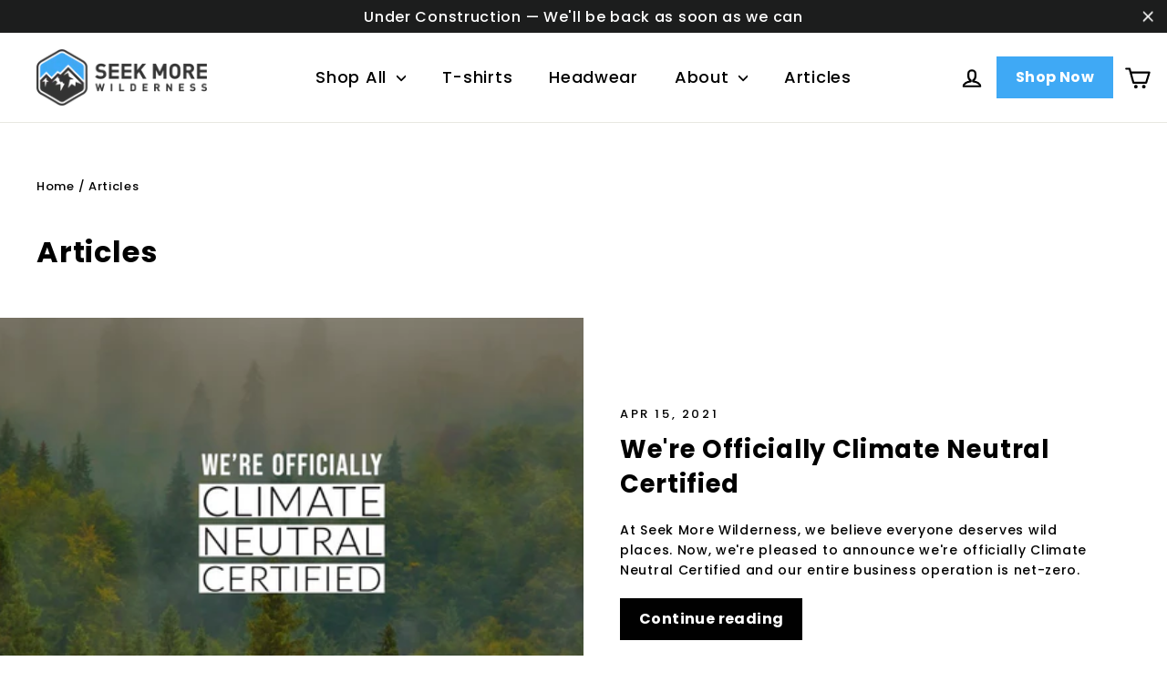

--- FILE ---
content_type: text/html; charset=utf-8
request_url: https://seekmorewilderness.com/blogs/seek-more-wilderness-articles
body_size: 18689
content:
<!doctype html>
<html class="no-js" lang="en" dir="ltr">
<head>
  <meta charset="utf-8">
  <meta http-equiv="X-UA-Compatible" content="IE=edge,chrome=1">
  <meta name="viewport" content="width=device-width,initial-scale=1">
  <meta name="theme-color" content="#000000">
  <link rel="canonical" href="https://seekmorewilderness.com/blogs/seek-more-wilderness-articles">
  <link rel="preconnect" href="https://cdn.shopify.com">
  <link rel="preconnect" href="https://fonts.shopifycdn.com">
  <link rel="dns-prefetch" href="https://productreviews.shopifycdn.com">
  <link rel="dns-prefetch" href="https://ajax.googleapis.com">
  <link rel="dns-prefetch" href="https://maps.googleapis.com">
  <link rel="dns-prefetch" href="https://maps.gstatic.com"><link rel="shortcut icon" href="//seekmorewilderness.com/cdn/shop/files/SMW_Favicon_-_Color_with_White_Fill_d1cb81a8-98d3-47e3-af7b-ef13d52c0d99_32x32.png?v=1633045636" type="image/png" /><title>Articles
&ndash; Seek More Wilderness
</title>
<meta name="description" content="Stay informed on public lands news, including how to advocate for our wild places, finding inspiration for your next adventure, and how to become a public land protector."><meta property="og:site_name" content="Seek More Wilderness">
  <meta property="og:url" content="https://seekmorewilderness.com/blogs/seek-more-wilderness-articles">
  <meta property="og:title" content="Articles">
  <meta property="og:type" content="website">
  <meta property="og:description" content="Stay informed on public lands news, including how to advocate for our wild places, finding inspiration for your next adventure, and how to become a public land protector."><meta property="og:image" content="http://seekmorewilderness.com/cdn/shop/files/SMW_Horizontal_-_Color.png?v=1624478273">
    <meta property="og:image:secure_url" content="https://seekmorewilderness.com/cdn/shop/files/SMW_Horizontal_-_Color.png?v=1624478273">
    <meta property="og:image:width" content="1200">
    <meta property="og:image:height" content="628"><meta name="twitter:site" content="@">
  <meta name="twitter:card" content="summary_large_image">
  <meta name="twitter:title" content="Articles">
  <meta name="twitter:description" content="Stay informed on public lands news, including how to advocate for our wild places, finding inspiration for your next adventure, and how to become a public land protector.">
<style data-shopify>@font-face {
  font-family: Poppins;
  font-weight: 700;
  font-style: normal;
  font-display: swap;
  src: url("//seekmorewilderness.com/cdn/fonts/poppins/poppins_n7.56758dcf284489feb014a026f3727f2f20a54626.woff2") format("woff2"),
       url("//seekmorewilderness.com/cdn/fonts/poppins/poppins_n7.f34f55d9b3d3205d2cd6f64955ff4b36f0cfd8da.woff") format("woff");
}

  @font-face {
  font-family: Poppins;
  font-weight: 500;
  font-style: normal;
  font-display: swap;
  src: url("//seekmorewilderness.com/cdn/fonts/poppins/poppins_n5.ad5b4b72b59a00358afc706450c864c3c8323842.woff2") format("woff2"),
       url("//seekmorewilderness.com/cdn/fonts/poppins/poppins_n5.33757fdf985af2d24b32fcd84c9a09224d4b2c39.woff") format("woff");
}


  @font-face {
  font-family: Poppins;
  font-weight: 700;
  font-style: normal;
  font-display: swap;
  src: url("//seekmorewilderness.com/cdn/fonts/poppins/poppins_n7.56758dcf284489feb014a026f3727f2f20a54626.woff2") format("woff2"),
       url("//seekmorewilderness.com/cdn/fonts/poppins/poppins_n7.f34f55d9b3d3205d2cd6f64955ff4b36f0cfd8da.woff") format("woff");
}

  @font-face {
  font-family: Poppins;
  font-weight: 500;
  font-style: italic;
  font-display: swap;
  src: url("//seekmorewilderness.com/cdn/fonts/poppins/poppins_i5.6acfce842c096080e34792078ef3cb7c3aad24d4.woff2") format("woff2"),
       url("//seekmorewilderness.com/cdn/fonts/poppins/poppins_i5.a49113e4fe0ad7fd7716bd237f1602cbec299b3c.woff") format("woff");
}

  @font-face {
  font-family: Poppins;
  font-weight: 700;
  font-style: italic;
  font-display: swap;
  src: url("//seekmorewilderness.com/cdn/fonts/poppins/poppins_i7.42fd71da11e9d101e1e6c7932199f925f9eea42d.woff2") format("woff2"),
       url("//seekmorewilderness.com/cdn/fonts/poppins/poppins_i7.ec8499dbd7616004e21155106d13837fff4cf556.woff") format("woff");
}

</style><link href="//seekmorewilderness.com/cdn/shop/t/10/assets/theme.css?v=173239990053709596491703208636" rel="stylesheet" type="text/css" media="all" />
<style data-shopify>:root {
    --typeHeaderPrimary: Poppins;
    --typeHeaderFallback: sans-serif;
    --typeHeaderSize: 32px;
    --typeHeaderWeight: 700;
    --typeHeaderLineHeight: 1.4;
    --typeHeaderSpacing: 0.025em;

    --typeBasePrimary:Poppins;
    --typeBaseFallback:sans-serif;
    --typeBaseSize: 14px;
    --typeBaseWeight: 500;
    --typeBaseLineHeight: 1.6;
    --typeBaseSpacing: 0.05em;

    --iconWeight: 5px;
    --iconLinecaps: round;
  }

  
.collection-hero__content:before,
  .hero__image-wrapper:before,
  .hero__media:before {
    background-image: linear-gradient(to bottom, rgba(0, 0, 0, 0.0) 0%, rgba(0, 0, 0, 0.0) 40%, rgba(0, 0, 0, 0.62) 100%);
  }

  .skrim__item-content .skrim__overlay:after {
    background-image: linear-gradient(to bottom, rgba(0, 0, 0, 0.0) 30%, rgba(0, 0, 0, 0.62) 100%);
  }

  .placeholder-content {
    background-image: linear-gradient(100deg, #ffffff 40%, #f7f7f7 63%, #ffffff 79%);
  }</style><script>
    document.documentElement.className = document.documentElement.className.replace('no-js', 'js');

    window.theme = window.theme || {};
    theme.routes = {
      home: "/",
      cart: "/cart.js",
      cartPage: "/cart",
      cartAdd: "/cart/add.js",
      cartChange: "/cart/change.js"
    };
    theme.strings = {
      soldOut: "Sold Out",
      unavailable: "Unavailable",
      inStockLabel: "In stock, ready to ship",
      stockLabel: "Low stock - [count] items left",
      willNotShipUntil: "Ready to ship [date]",
      willBeInStockAfter: "Back in stock [date]",
      waitingForStock: "Inventory on the way",
      cartSavings: "You're saving [savings]",
      cartEmpty: "Your cart is currently empty.",
      cartTermsConfirmation: "You must agree with the terms and conditions of sales to check out",
      searchCollections: "Collections:",
      searchPages: "Pages:",
      searchArticles: "Articles:"
    };
    theme.settings = {
      dynamicVariantsEnable: true,
      cartType: "drawer",
      isCustomerTemplate: false,
      moneyFormat: "${{amount}}",
      predictiveSearch: true,
      predictiveSearchType: "product,article,page,collection",
      quickView: false,
      themeName: 'Motion',
      themeVersion: "8.1.0"
    };
  </script>

  <script>window.performance && window.performance.mark && window.performance.mark('shopify.content_for_header.start');</script><meta name="google-site-verification" content="2dGygA0QXR1lf7huW8952OVXM2aSHT-0t7vAX7Y9Jfs">
<meta id="shopify-digital-wallet" name="shopify-digital-wallet" content="/18874105/digital_wallets/dialog">
<link rel="alternate" type="application/atom+xml" title="Feed" href="/blogs/seek-more-wilderness-articles.atom" />
<link rel="next" href="/blogs/seek-more-wilderness-articles?page=2">
<script async="async" src="/checkouts/internal/preloads.js?locale=en-US"></script>
<script id="shopify-features" type="application/json">{"accessToken":"3d1cbe9d81abf7b01d3620848fcc090d","betas":["rich-media-storefront-analytics"],"domain":"seekmorewilderness.com","predictiveSearch":true,"shopId":18874105,"locale":"en"}</script>
<script>var Shopify = Shopify || {};
Shopify.shop = "seek-more-wilderness.myshopify.com";
Shopify.locale = "en";
Shopify.currency = {"active":"USD","rate":"1.0"};
Shopify.country = "US";
Shopify.theme = {"name":"SMW 8.1.0 (2022)","id":120542527563,"schema_name":"Motion","schema_version":"8.1.0","theme_store_id":847,"role":"main"};
Shopify.theme.handle = "null";
Shopify.theme.style = {"id":null,"handle":null};
Shopify.cdnHost = "seekmorewilderness.com/cdn";
Shopify.routes = Shopify.routes || {};
Shopify.routes.root = "/";</script>
<script type="module">!function(o){(o.Shopify=o.Shopify||{}).modules=!0}(window);</script>
<script>!function(o){function n(){var o=[];function n(){o.push(Array.prototype.slice.apply(arguments))}return n.q=o,n}var t=o.Shopify=o.Shopify||{};t.loadFeatures=n(),t.autoloadFeatures=n()}(window);</script>
<script id="shop-js-analytics" type="application/json">{"pageType":"blog"}</script>
<script defer="defer" async type="module" src="//seekmorewilderness.com/cdn/shopifycloud/shop-js/modules/v2/client.init-shop-cart-sync_BT-GjEfc.en.esm.js"></script>
<script defer="defer" async type="module" src="//seekmorewilderness.com/cdn/shopifycloud/shop-js/modules/v2/chunk.common_D58fp_Oc.esm.js"></script>
<script defer="defer" async type="module" src="//seekmorewilderness.com/cdn/shopifycloud/shop-js/modules/v2/chunk.modal_xMitdFEc.esm.js"></script>
<script type="module">
  await import("//seekmorewilderness.com/cdn/shopifycloud/shop-js/modules/v2/client.init-shop-cart-sync_BT-GjEfc.en.esm.js");
await import("//seekmorewilderness.com/cdn/shopifycloud/shop-js/modules/v2/chunk.common_D58fp_Oc.esm.js");
await import("//seekmorewilderness.com/cdn/shopifycloud/shop-js/modules/v2/chunk.modal_xMitdFEc.esm.js");

  window.Shopify.SignInWithShop?.initShopCartSync?.({"fedCMEnabled":true,"windoidEnabled":true});

</script>
<script>(function() {
  var isLoaded = false;
  function asyncLoad() {
    if (isLoaded) return;
    isLoaded = true;
    var urls = ["\/\/cdn.shopify.com\/proxy\/f8e3cf7fe9d28383b9565b63840648da15dfb7d1fdc863e72d6ccd8884661fc2\/static.cdn.printful.com\/static\/js\/external\/shopify-product-customizer.js?v=0.28\u0026shop=seek-more-wilderness.myshopify.com\u0026sp-cache-control=cHVibGljLCBtYXgtYWdlPTkwMA"];
    for (var i = 0; i < urls.length; i++) {
      var s = document.createElement('script');
      s.type = 'text/javascript';
      s.async = true;
      s.src = urls[i];
      var x = document.getElementsByTagName('script')[0];
      x.parentNode.insertBefore(s, x);
    }
  };
  if(window.attachEvent) {
    window.attachEvent('onload', asyncLoad);
  } else {
    window.addEventListener('load', asyncLoad, false);
  }
})();</script>
<script id="__st">var __st={"a":18874105,"offset":-25200,"reqid":"997d752f-15ac-45d0-9463-4ef419982478-1769061104","pageurl":"seekmorewilderness.com\/blogs\/seek-more-wilderness-articles","s":"blogs-105874389","u":"5fe843e69c8a","p":"blog","rtyp":"blog","rid":105874389};</script>
<script>window.ShopifyPaypalV4VisibilityTracking = true;</script>
<script id="captcha-bootstrap">!function(){'use strict';const t='contact',e='account',n='new_comment',o=[[t,t],['blogs',n],['comments',n],[t,'customer']],c=[[e,'customer_login'],[e,'guest_login'],[e,'recover_customer_password'],[e,'create_customer']],r=t=>t.map((([t,e])=>`form[action*='/${t}']:not([data-nocaptcha='true']) input[name='form_type'][value='${e}']`)).join(','),a=t=>()=>t?[...document.querySelectorAll(t)].map((t=>t.form)):[];function s(){const t=[...o],e=r(t);return a(e)}const i='password',u='form_key',d=['recaptcha-v3-token','g-recaptcha-response','h-captcha-response',i],f=()=>{try{return window.sessionStorage}catch{return}},m='__shopify_v',_=t=>t.elements[u];function p(t,e,n=!1){try{const o=window.sessionStorage,c=JSON.parse(o.getItem(e)),{data:r}=function(t){const{data:e,action:n}=t;return t[m]||n?{data:e,action:n}:{data:t,action:n}}(c);for(const[e,n]of Object.entries(r))t.elements[e]&&(t.elements[e].value=n);n&&o.removeItem(e)}catch(o){console.error('form repopulation failed',{error:o})}}const l='form_type',E='cptcha';function T(t){t.dataset[E]=!0}const w=window,h=w.document,L='Shopify',v='ce_forms',y='captcha';let A=!1;((t,e)=>{const n=(g='f06e6c50-85a8-45c8-87d0-21a2b65856fe',I='https://cdn.shopify.com/shopifycloud/storefront-forms-hcaptcha/ce_storefront_forms_captcha_hcaptcha.v1.5.2.iife.js',D={infoText:'Protected by hCaptcha',privacyText:'Privacy',termsText:'Terms'},(t,e,n)=>{const o=w[L][v],c=o.bindForm;if(c)return c(t,g,e,D).then(n);var r;o.q.push([[t,g,e,D],n]),r=I,A||(h.body.append(Object.assign(h.createElement('script'),{id:'captcha-provider',async:!0,src:r})),A=!0)});var g,I,D;w[L]=w[L]||{},w[L][v]=w[L][v]||{},w[L][v].q=[],w[L][y]=w[L][y]||{},w[L][y].protect=function(t,e){n(t,void 0,e),T(t)},Object.freeze(w[L][y]),function(t,e,n,w,h,L){const[v,y,A,g]=function(t,e,n){const i=e?o:[],u=t?c:[],d=[...i,...u],f=r(d),m=r(i),_=r(d.filter((([t,e])=>n.includes(e))));return[a(f),a(m),a(_),s()]}(w,h,L),I=t=>{const e=t.target;return e instanceof HTMLFormElement?e:e&&e.form},D=t=>v().includes(t);t.addEventListener('submit',(t=>{const e=I(t);if(!e)return;const n=D(e)&&!e.dataset.hcaptchaBound&&!e.dataset.recaptchaBound,o=_(e),c=g().includes(e)&&(!o||!o.value);(n||c)&&t.preventDefault(),c&&!n&&(function(t){try{if(!f())return;!function(t){const e=f();if(!e)return;const n=_(t);if(!n)return;const o=n.value;o&&e.removeItem(o)}(t);const e=Array.from(Array(32),(()=>Math.random().toString(36)[2])).join('');!function(t,e){_(t)||t.append(Object.assign(document.createElement('input'),{type:'hidden',name:u})),t.elements[u].value=e}(t,e),function(t,e){const n=f();if(!n)return;const o=[...t.querySelectorAll(`input[type='${i}']`)].map((({name:t})=>t)),c=[...d,...o],r={};for(const[a,s]of new FormData(t).entries())c.includes(a)||(r[a]=s);n.setItem(e,JSON.stringify({[m]:1,action:t.action,data:r}))}(t,e)}catch(e){console.error('failed to persist form',e)}}(e),e.submit())}));const S=(t,e)=>{t&&!t.dataset[E]&&(n(t,e.some((e=>e===t))),T(t))};for(const o of['focusin','change'])t.addEventListener(o,(t=>{const e=I(t);D(e)&&S(e,y())}));const B=e.get('form_key'),M=e.get(l),P=B&&M;t.addEventListener('DOMContentLoaded',(()=>{const t=y();if(P)for(const e of t)e.elements[l].value===M&&p(e,B);[...new Set([...A(),...v().filter((t=>'true'===t.dataset.shopifyCaptcha))])].forEach((e=>S(e,t)))}))}(h,new URLSearchParams(w.location.search),n,t,e,['guest_login'])})(!0,!0)}();</script>
<script integrity="sha256-4kQ18oKyAcykRKYeNunJcIwy7WH5gtpwJnB7kiuLZ1E=" data-source-attribution="shopify.loadfeatures" defer="defer" src="//seekmorewilderness.com/cdn/shopifycloud/storefront/assets/storefront/load_feature-a0a9edcb.js" crossorigin="anonymous"></script>
<script data-source-attribution="shopify.dynamic_checkout.dynamic.init">var Shopify=Shopify||{};Shopify.PaymentButton=Shopify.PaymentButton||{isStorefrontPortableWallets:!0,init:function(){window.Shopify.PaymentButton.init=function(){};var t=document.createElement("script");t.src="https://seekmorewilderness.com/cdn/shopifycloud/portable-wallets/latest/portable-wallets.en.js",t.type="module",document.head.appendChild(t)}};
</script>
<script data-source-attribution="shopify.dynamic_checkout.buyer_consent">
  function portableWalletsHideBuyerConsent(e){var t=document.getElementById("shopify-buyer-consent"),n=document.getElementById("shopify-subscription-policy-button");t&&n&&(t.classList.add("hidden"),t.setAttribute("aria-hidden","true"),n.removeEventListener("click",e))}function portableWalletsShowBuyerConsent(e){var t=document.getElementById("shopify-buyer-consent"),n=document.getElementById("shopify-subscription-policy-button");t&&n&&(t.classList.remove("hidden"),t.removeAttribute("aria-hidden"),n.addEventListener("click",e))}window.Shopify?.PaymentButton&&(window.Shopify.PaymentButton.hideBuyerConsent=portableWalletsHideBuyerConsent,window.Shopify.PaymentButton.showBuyerConsent=portableWalletsShowBuyerConsent);
</script>
<script data-source-attribution="shopify.dynamic_checkout.cart.bootstrap">document.addEventListener("DOMContentLoaded",(function(){function t(){return document.querySelector("shopify-accelerated-checkout-cart, shopify-accelerated-checkout")}if(t())Shopify.PaymentButton.init();else{new MutationObserver((function(e,n){t()&&(Shopify.PaymentButton.init(),n.disconnect())})).observe(document.body,{childList:!0,subtree:!0})}}));
</script>

<script>window.performance && window.performance.mark && window.performance.mark('shopify.content_for_header.end');</script>

  <script src="//seekmorewilderness.com/cdn/shop/t/10/assets/vendor-scripts-v13.js" defer="defer"></script><script src="//seekmorewilderness.com/cdn/shop/t/10/assets/theme.min.js?v=41229230650187992371632507609" defer="defer"></script><script>var loox_global_hash = '1646758665157';</script><style>.loox-reviews-default { max-width: 1200px; margin: 0 auto; }.loox-rating .loox-icon { color:#ecc341; }</style>
<link href="https://monorail-edge.shopifysvc.com" rel="dns-prefetch">
<script>(function(){if ("sendBeacon" in navigator && "performance" in window) {try {var session_token_from_headers = performance.getEntriesByType('navigation')[0].serverTiming.find(x => x.name == '_s').description;} catch {var session_token_from_headers = undefined;}var session_cookie_matches = document.cookie.match(/_shopify_s=([^;]*)/);var session_token_from_cookie = session_cookie_matches && session_cookie_matches.length === 2 ? session_cookie_matches[1] : "";var session_token = session_token_from_headers || session_token_from_cookie || "";function handle_abandonment_event(e) {var entries = performance.getEntries().filter(function(entry) {return /monorail-edge.shopifysvc.com/.test(entry.name);});if (!window.abandonment_tracked && entries.length === 0) {window.abandonment_tracked = true;var currentMs = Date.now();var navigation_start = performance.timing.navigationStart;var payload = {shop_id: 18874105,url: window.location.href,navigation_start,duration: currentMs - navigation_start,session_token,page_type: "blog"};window.navigator.sendBeacon("https://monorail-edge.shopifysvc.com/v1/produce", JSON.stringify({schema_id: "online_store_buyer_site_abandonment/1.1",payload: payload,metadata: {event_created_at_ms: currentMs,event_sent_at_ms: currentMs}}));}}window.addEventListener('pagehide', handle_abandonment_event);}}());</script>
<script id="web-pixels-manager-setup">(function e(e,d,r,n,o){if(void 0===o&&(o={}),!Boolean(null===(a=null===(i=window.Shopify)||void 0===i?void 0:i.analytics)||void 0===a?void 0:a.replayQueue)){var i,a;window.Shopify=window.Shopify||{};var t=window.Shopify;t.analytics=t.analytics||{};var s=t.analytics;s.replayQueue=[],s.publish=function(e,d,r){return s.replayQueue.push([e,d,r]),!0};try{self.performance.mark("wpm:start")}catch(e){}var l=function(){var e={modern:/Edge?\/(1{2}[4-9]|1[2-9]\d|[2-9]\d{2}|\d{4,})\.\d+(\.\d+|)|Firefox\/(1{2}[4-9]|1[2-9]\d|[2-9]\d{2}|\d{4,})\.\d+(\.\d+|)|Chrom(ium|e)\/(9{2}|\d{3,})\.\d+(\.\d+|)|(Maci|X1{2}).+ Version\/(15\.\d+|(1[6-9]|[2-9]\d|\d{3,})\.\d+)([,.]\d+|)( \(\w+\)|)( Mobile\/\w+|) Safari\/|Chrome.+OPR\/(9{2}|\d{3,})\.\d+\.\d+|(CPU[ +]OS|iPhone[ +]OS|CPU[ +]iPhone|CPU IPhone OS|CPU iPad OS)[ +]+(15[._]\d+|(1[6-9]|[2-9]\d|\d{3,})[._]\d+)([._]\d+|)|Android:?[ /-](13[3-9]|1[4-9]\d|[2-9]\d{2}|\d{4,})(\.\d+|)(\.\d+|)|Android.+Firefox\/(13[5-9]|1[4-9]\d|[2-9]\d{2}|\d{4,})\.\d+(\.\d+|)|Android.+Chrom(ium|e)\/(13[3-9]|1[4-9]\d|[2-9]\d{2}|\d{4,})\.\d+(\.\d+|)|SamsungBrowser\/([2-9]\d|\d{3,})\.\d+/,legacy:/Edge?\/(1[6-9]|[2-9]\d|\d{3,})\.\d+(\.\d+|)|Firefox\/(5[4-9]|[6-9]\d|\d{3,})\.\d+(\.\d+|)|Chrom(ium|e)\/(5[1-9]|[6-9]\d|\d{3,})\.\d+(\.\d+|)([\d.]+$|.*Safari\/(?![\d.]+ Edge\/[\d.]+$))|(Maci|X1{2}).+ Version\/(10\.\d+|(1[1-9]|[2-9]\d|\d{3,})\.\d+)([,.]\d+|)( \(\w+\)|)( Mobile\/\w+|) Safari\/|Chrome.+OPR\/(3[89]|[4-9]\d|\d{3,})\.\d+\.\d+|(CPU[ +]OS|iPhone[ +]OS|CPU[ +]iPhone|CPU IPhone OS|CPU iPad OS)[ +]+(10[._]\d+|(1[1-9]|[2-9]\d|\d{3,})[._]\d+)([._]\d+|)|Android:?[ /-](13[3-9]|1[4-9]\d|[2-9]\d{2}|\d{4,})(\.\d+|)(\.\d+|)|Mobile Safari.+OPR\/([89]\d|\d{3,})\.\d+\.\d+|Android.+Firefox\/(13[5-9]|1[4-9]\d|[2-9]\d{2}|\d{4,})\.\d+(\.\d+|)|Android.+Chrom(ium|e)\/(13[3-9]|1[4-9]\d|[2-9]\d{2}|\d{4,})\.\d+(\.\d+|)|Android.+(UC? ?Browser|UCWEB|U3)[ /]?(15\.([5-9]|\d{2,})|(1[6-9]|[2-9]\d|\d{3,})\.\d+)\.\d+|SamsungBrowser\/(5\.\d+|([6-9]|\d{2,})\.\d+)|Android.+MQ{2}Browser\/(14(\.(9|\d{2,})|)|(1[5-9]|[2-9]\d|\d{3,})(\.\d+|))(\.\d+|)|K[Aa][Ii]OS\/(3\.\d+|([4-9]|\d{2,})\.\d+)(\.\d+|)/},d=e.modern,r=e.legacy,n=navigator.userAgent;return n.match(d)?"modern":n.match(r)?"legacy":"unknown"}(),u="modern"===l?"modern":"legacy",c=(null!=n?n:{modern:"",legacy:""})[u],f=function(e){return[e.baseUrl,"/wpm","/b",e.hashVersion,"modern"===e.buildTarget?"m":"l",".js"].join("")}({baseUrl:d,hashVersion:r,buildTarget:u}),m=function(e){var d=e.version,r=e.bundleTarget,n=e.surface,o=e.pageUrl,i=e.monorailEndpoint;return{emit:function(e){var a=e.status,t=e.errorMsg,s=(new Date).getTime(),l=JSON.stringify({metadata:{event_sent_at_ms:s},events:[{schema_id:"web_pixels_manager_load/3.1",payload:{version:d,bundle_target:r,page_url:o,status:a,surface:n,error_msg:t},metadata:{event_created_at_ms:s}}]});if(!i)return console&&console.warn&&console.warn("[Web Pixels Manager] No Monorail endpoint provided, skipping logging."),!1;try{return self.navigator.sendBeacon.bind(self.navigator)(i,l)}catch(e){}var u=new XMLHttpRequest;try{return u.open("POST",i,!0),u.setRequestHeader("Content-Type","text/plain"),u.send(l),!0}catch(e){return console&&console.warn&&console.warn("[Web Pixels Manager] Got an unhandled error while logging to Monorail."),!1}}}}({version:r,bundleTarget:l,surface:e.surface,pageUrl:self.location.href,monorailEndpoint:e.monorailEndpoint});try{o.browserTarget=l,function(e){var d=e.src,r=e.async,n=void 0===r||r,o=e.onload,i=e.onerror,a=e.sri,t=e.scriptDataAttributes,s=void 0===t?{}:t,l=document.createElement("script"),u=document.querySelector("head"),c=document.querySelector("body");if(l.async=n,l.src=d,a&&(l.integrity=a,l.crossOrigin="anonymous"),s)for(var f in s)if(Object.prototype.hasOwnProperty.call(s,f))try{l.dataset[f]=s[f]}catch(e){}if(o&&l.addEventListener("load",o),i&&l.addEventListener("error",i),u)u.appendChild(l);else{if(!c)throw new Error("Did not find a head or body element to append the script");c.appendChild(l)}}({src:f,async:!0,onload:function(){if(!function(){var e,d;return Boolean(null===(d=null===(e=window.Shopify)||void 0===e?void 0:e.analytics)||void 0===d?void 0:d.initialized)}()){var d=window.webPixelsManager.init(e)||void 0;if(d){var r=window.Shopify.analytics;r.replayQueue.forEach((function(e){var r=e[0],n=e[1],o=e[2];d.publishCustomEvent(r,n,o)})),r.replayQueue=[],r.publish=d.publishCustomEvent,r.visitor=d.visitor,r.initialized=!0}}},onerror:function(){return m.emit({status:"failed",errorMsg:"".concat(f," has failed to load")})},sri:function(e){var d=/^sha384-[A-Za-z0-9+/=]+$/;return"string"==typeof e&&d.test(e)}(c)?c:"",scriptDataAttributes:o}),m.emit({status:"loading"})}catch(e){m.emit({status:"failed",errorMsg:(null==e?void 0:e.message)||"Unknown error"})}}})({shopId: 18874105,storefrontBaseUrl: "https://seekmorewilderness.com",extensionsBaseUrl: "https://extensions.shopifycdn.com/cdn/shopifycloud/web-pixels-manager",monorailEndpoint: "https://monorail-edge.shopifysvc.com/unstable/produce_batch",surface: "storefront-renderer",enabledBetaFlags: ["2dca8a86"],webPixelsConfigList: [{"id":"256376907","configuration":"{\"config\":\"{\\\"pixel_id\\\":\\\"G-CH30MNM7R5\\\",\\\"target_country\\\":\\\"US\\\",\\\"gtag_events\\\":[{\\\"type\\\":\\\"search\\\",\\\"action_label\\\":[\\\"G-CH30MNM7R5\\\",\\\"AW-584326195\\\/eQAMCJiopN8BELO40JYC\\\"]},{\\\"type\\\":\\\"begin_checkout\\\",\\\"action_label\\\":[\\\"G-CH30MNM7R5\\\",\\\"AW-584326195\\\/5WgkCJWopN8BELO40JYC\\\"]},{\\\"type\\\":\\\"view_item\\\",\\\"action_label\\\":[\\\"G-CH30MNM7R5\\\",\\\"AW-584326195\\\/hszvCNWmpN8BELO40JYC\\\",\\\"MC-JEHM68YQY1\\\"]},{\\\"type\\\":\\\"purchase\\\",\\\"action_label\\\":[\\\"G-CH30MNM7R5\\\",\\\"AW-584326195\\\/OSB4CNKmpN8BELO40JYC\\\",\\\"MC-JEHM68YQY1\\\"]},{\\\"type\\\":\\\"page_view\\\",\\\"action_label\\\":[\\\"G-CH30MNM7R5\\\",\\\"AW-584326195\\\/-kDVCM-mpN8BELO40JYC\\\",\\\"MC-JEHM68YQY1\\\"]},{\\\"type\\\":\\\"add_payment_info\\\",\\\"action_label\\\":[\\\"G-CH30MNM7R5\\\",\\\"AW-584326195\\\/duaUCJuopN8BELO40JYC\\\"]},{\\\"type\\\":\\\"add_to_cart\\\",\\\"action_label\\\":[\\\"G-CH30MNM7R5\\\",\\\"AW-584326195\\\/17-5CNimpN8BELO40JYC\\\"]}],\\\"enable_monitoring_mode\\\":false}\"}","eventPayloadVersion":"v1","runtimeContext":"OPEN","scriptVersion":"b2a88bafab3e21179ed38636efcd8a93","type":"APP","apiClientId":1780363,"privacyPurposes":[],"dataSharingAdjustments":{"protectedCustomerApprovalScopes":["read_customer_address","read_customer_email","read_customer_name","read_customer_personal_data","read_customer_phone"]}},{"id":"102924363","configuration":"{\"pixel_id\":\"367152017047285\",\"pixel_type\":\"facebook_pixel\",\"metaapp_system_user_token\":\"-\"}","eventPayloadVersion":"v1","runtimeContext":"OPEN","scriptVersion":"ca16bc87fe92b6042fbaa3acc2fbdaa6","type":"APP","apiClientId":2329312,"privacyPurposes":["ANALYTICS","MARKETING","SALE_OF_DATA"],"dataSharingAdjustments":{"protectedCustomerApprovalScopes":["read_customer_address","read_customer_email","read_customer_name","read_customer_personal_data","read_customer_phone"]}},{"id":"shopify-app-pixel","configuration":"{}","eventPayloadVersion":"v1","runtimeContext":"STRICT","scriptVersion":"0450","apiClientId":"shopify-pixel","type":"APP","privacyPurposes":["ANALYTICS","MARKETING"]},{"id":"shopify-custom-pixel","eventPayloadVersion":"v1","runtimeContext":"LAX","scriptVersion":"0450","apiClientId":"shopify-pixel","type":"CUSTOM","privacyPurposes":["ANALYTICS","MARKETING"]}],isMerchantRequest: false,initData: {"shop":{"name":"Seek More Wilderness","paymentSettings":{"currencyCode":"USD"},"myshopifyDomain":"seek-more-wilderness.myshopify.com","countryCode":"US","storefrontUrl":"https:\/\/seekmorewilderness.com"},"customer":null,"cart":null,"checkout":null,"productVariants":[],"purchasingCompany":null},},"https://seekmorewilderness.com/cdn","fcfee988w5aeb613cpc8e4bc33m6693e112",{"modern":"","legacy":""},{"shopId":"18874105","storefrontBaseUrl":"https:\/\/seekmorewilderness.com","extensionBaseUrl":"https:\/\/extensions.shopifycdn.com\/cdn\/shopifycloud\/web-pixels-manager","surface":"storefront-renderer","enabledBetaFlags":"[\"2dca8a86\"]","isMerchantRequest":"false","hashVersion":"fcfee988w5aeb613cpc8e4bc33m6693e112","publish":"custom","events":"[[\"page_viewed\",{}]]"});</script><script>
  window.ShopifyAnalytics = window.ShopifyAnalytics || {};
  window.ShopifyAnalytics.meta = window.ShopifyAnalytics.meta || {};
  window.ShopifyAnalytics.meta.currency = 'USD';
  var meta = {"page":{"pageType":"blog","resourceType":"blog","resourceId":105874389,"requestId":"997d752f-15ac-45d0-9463-4ef419982478-1769061104"}};
  for (var attr in meta) {
    window.ShopifyAnalytics.meta[attr] = meta[attr];
  }
</script>
<script class="analytics">
  (function () {
    var customDocumentWrite = function(content) {
      var jquery = null;

      if (window.jQuery) {
        jquery = window.jQuery;
      } else if (window.Checkout && window.Checkout.$) {
        jquery = window.Checkout.$;
      }

      if (jquery) {
        jquery('body').append(content);
      }
    };

    var hasLoggedConversion = function(token) {
      if (token) {
        return document.cookie.indexOf('loggedConversion=' + token) !== -1;
      }
      return false;
    }

    var setCookieIfConversion = function(token) {
      if (token) {
        var twoMonthsFromNow = new Date(Date.now());
        twoMonthsFromNow.setMonth(twoMonthsFromNow.getMonth() + 2);

        document.cookie = 'loggedConversion=' + token + '; expires=' + twoMonthsFromNow;
      }
    }

    var trekkie = window.ShopifyAnalytics.lib = window.trekkie = window.trekkie || [];
    if (trekkie.integrations) {
      return;
    }
    trekkie.methods = [
      'identify',
      'page',
      'ready',
      'track',
      'trackForm',
      'trackLink'
    ];
    trekkie.factory = function(method) {
      return function() {
        var args = Array.prototype.slice.call(arguments);
        args.unshift(method);
        trekkie.push(args);
        return trekkie;
      };
    };
    for (var i = 0; i < trekkie.methods.length; i++) {
      var key = trekkie.methods[i];
      trekkie[key] = trekkie.factory(key);
    }
    trekkie.load = function(config) {
      trekkie.config = config || {};
      trekkie.config.initialDocumentCookie = document.cookie;
      var first = document.getElementsByTagName('script')[0];
      var script = document.createElement('script');
      script.type = 'text/javascript';
      script.onerror = function(e) {
        var scriptFallback = document.createElement('script');
        scriptFallback.type = 'text/javascript';
        scriptFallback.onerror = function(error) {
                var Monorail = {
      produce: function produce(monorailDomain, schemaId, payload) {
        var currentMs = new Date().getTime();
        var event = {
          schema_id: schemaId,
          payload: payload,
          metadata: {
            event_created_at_ms: currentMs,
            event_sent_at_ms: currentMs
          }
        };
        return Monorail.sendRequest("https://" + monorailDomain + "/v1/produce", JSON.stringify(event));
      },
      sendRequest: function sendRequest(endpointUrl, payload) {
        // Try the sendBeacon API
        if (window && window.navigator && typeof window.navigator.sendBeacon === 'function' && typeof window.Blob === 'function' && !Monorail.isIos12()) {
          var blobData = new window.Blob([payload], {
            type: 'text/plain'
          });

          if (window.navigator.sendBeacon(endpointUrl, blobData)) {
            return true;
          } // sendBeacon was not successful

        } // XHR beacon

        var xhr = new XMLHttpRequest();

        try {
          xhr.open('POST', endpointUrl);
          xhr.setRequestHeader('Content-Type', 'text/plain');
          xhr.send(payload);
        } catch (e) {
          console.log(e);
        }

        return false;
      },
      isIos12: function isIos12() {
        return window.navigator.userAgent.lastIndexOf('iPhone; CPU iPhone OS 12_') !== -1 || window.navigator.userAgent.lastIndexOf('iPad; CPU OS 12_') !== -1;
      }
    };
    Monorail.produce('monorail-edge.shopifysvc.com',
      'trekkie_storefront_load_errors/1.1',
      {shop_id: 18874105,
      theme_id: 120542527563,
      app_name: "storefront",
      context_url: window.location.href,
      source_url: "//seekmorewilderness.com/cdn/s/trekkie.storefront.1bbfab421998800ff09850b62e84b8915387986d.min.js"});

        };
        scriptFallback.async = true;
        scriptFallback.src = '//seekmorewilderness.com/cdn/s/trekkie.storefront.1bbfab421998800ff09850b62e84b8915387986d.min.js';
        first.parentNode.insertBefore(scriptFallback, first);
      };
      script.async = true;
      script.src = '//seekmorewilderness.com/cdn/s/trekkie.storefront.1bbfab421998800ff09850b62e84b8915387986d.min.js';
      first.parentNode.insertBefore(script, first);
    };
    trekkie.load(
      {"Trekkie":{"appName":"storefront","development":false,"defaultAttributes":{"shopId":18874105,"isMerchantRequest":null,"themeId":120542527563,"themeCityHash":"3488263336124276607","contentLanguage":"en","currency":"USD","eventMetadataId":"798d98ee-0608-4ddb-8509-aa5434abca0d"},"isServerSideCookieWritingEnabled":true,"monorailRegion":"shop_domain","enabledBetaFlags":["65f19447"]},"Session Attribution":{},"S2S":{"facebookCapiEnabled":true,"source":"trekkie-storefront-renderer","apiClientId":580111}}
    );

    var loaded = false;
    trekkie.ready(function() {
      if (loaded) return;
      loaded = true;

      window.ShopifyAnalytics.lib = window.trekkie;

      var originalDocumentWrite = document.write;
      document.write = customDocumentWrite;
      try { window.ShopifyAnalytics.merchantGoogleAnalytics.call(this); } catch(error) {};
      document.write = originalDocumentWrite;

      window.ShopifyAnalytics.lib.page(null,{"pageType":"blog","resourceType":"blog","resourceId":105874389,"requestId":"997d752f-15ac-45d0-9463-4ef419982478-1769061104","shopifyEmitted":true});

      var match = window.location.pathname.match(/checkouts\/(.+)\/(thank_you|post_purchase)/)
      var token = match? match[1]: undefined;
      if (!hasLoggedConversion(token)) {
        setCookieIfConversion(token);
        
      }
    });


        var eventsListenerScript = document.createElement('script');
        eventsListenerScript.async = true;
        eventsListenerScript.src = "//seekmorewilderness.com/cdn/shopifycloud/storefront/assets/shop_events_listener-3da45d37.js";
        document.getElementsByTagName('head')[0].appendChild(eventsListenerScript);

})();</script>
  <script>
  if (!window.ga || (window.ga && typeof window.ga !== 'function')) {
    window.ga = function ga() {
      (window.ga.q = window.ga.q || []).push(arguments);
      if (window.Shopify && window.Shopify.analytics && typeof window.Shopify.analytics.publish === 'function') {
        window.Shopify.analytics.publish("ga_stub_called", {}, {sendTo: "google_osp_migration"});
      }
      console.error("Shopify's Google Analytics stub called with:", Array.from(arguments), "\nSee https://help.shopify.com/manual/promoting-marketing/pixels/pixel-migration#google for more information.");
    };
    if (window.Shopify && window.Shopify.analytics && typeof window.Shopify.analytics.publish === 'function') {
      window.Shopify.analytics.publish("ga_stub_initialized", {}, {sendTo: "google_osp_migration"});
    }
  }
</script>
<script
  defer
  src="https://seekmorewilderness.com/cdn/shopifycloud/perf-kit/shopify-perf-kit-3.0.4.min.js"
  data-application="storefront-renderer"
  data-shop-id="18874105"
  data-render-region="gcp-us-central1"
  data-page-type="blog"
  data-theme-instance-id="120542527563"
  data-theme-name="Motion"
  data-theme-version="8.1.0"
  data-monorail-region="shop_domain"
  data-resource-timing-sampling-rate="10"
  data-shs="true"
  data-shs-beacon="true"
  data-shs-export-with-fetch="true"
  data-shs-logs-sample-rate="1"
  data-shs-beacon-endpoint="https://seekmorewilderness.com/api/collect"
></script>
</head>

<body class="template-blog" data-transitions="true" data-type_header_capitalize="false" data-type_base_accent_transform="true" data-type_header_accent_transform="true" data-animate_sections="true" data-animate_underlines="true" data-animate_buttons="true" data-animate_images="true" data-animate_page_transition_style="page-slow-fade" data-type_header_text_alignment="false" data-animate_images_style="zoom-fade">

  
    <script type="text/javascript">window.setTimeout(function() { document.body.className += " loaded"; }, 25);</script>
  	

  <div id="PageContainer" class="page-container">
    <div class="transition-body"><div id="shopify-section-header" class="shopify-section"><div id="NavDrawer" class="drawer drawer--right">
  <div class="drawer__contents">
    <div class="drawer__fixed-header">
      <div class="drawer__header appear-animation appear-delay-2">
        <div class="drawer__title"></div>
        <div class="drawer__close">
          <button type="button" class="drawer__close-button js-drawer-close">
            <svg aria-hidden="true" focusable="false" role="presentation" class="icon icon-close" viewBox="0 0 64 64"><path d="M19 17.61l27.12 27.13m0-27.12L19 44.74"/></svg>
            <span class="icon__fallback-text">Close menu</span>
          </button>
        </div>
      </div>
    </div>
    <div class="drawer__scrollable">
      <ul class="mobile-nav" role="navigation" aria-label="Primary"><li class="mobile-nav__item appear-animation appear-delay-3"><div class="mobile-nav__has-sublist"><button type="button" class="mobile-nav__link--button collapsible-trigger collapsible--auto-height" aria-controls="Linklist-collections-all1">
                    <span class="mobile-nav__faux-link">Shop All</span>
                    <div class="mobile-nav__toggle">
                      <span><span class="collapsible-trigger__icon collapsible-trigger__icon--open" role="presentation">
  <svg aria-hidden="true" focusable="false" role="presentation" class="icon icon--wide icon-chevron-down" viewBox="0 0 28 16"><path d="M1.57 1.59l12.76 12.77L27.1 1.59" stroke-width="2" stroke="#000" fill="none" fill-rule="evenodd"/></svg>
</span>
</span>
                    </div>
                  </button></div><div id="Linklist-collections-all1" class="mobile-nav__sublist collapsible-content collapsible-content--all">
                <div class="collapsible-content__inner">
                  <ul class="mobile-nav__sublist"><li class="mobile-nav__item">
                        <div class="mobile-nav__child-item"><a href="/collections/all" class="mobile-nav__link" id="Sublabel-collections-all1">
                              Shop All
                            </a></div></li><li class="mobile-nav__item">
                        <div class="mobile-nav__child-item"><a href="/collections/headwear" class="mobile-nav__link" id="Sublabel-collections-headwear2">
                              Headwear
                            </a></div></li><li class="mobile-nav__item">
                        <div class="mobile-nav__child-item"><a href="/collections/home" class="mobile-nav__link" id="Sublabel-collections-home3">
                              Home
                            </a></div></li><li class="mobile-nav__item">
                        <div class="mobile-nav__child-item"><a href="/collections/shirts" class="mobile-nav__link" id="Sublabel-collections-shirts4">
                              Shirts
                            </a><button type="button" class="collapsible-trigger" aria-controls="Sublinklist-collections-all1-collections-shirts4" aria-labelledby="Sublabel-collections-shirts4"><span class="collapsible-trigger__icon collapsible-trigger__icon--open collapsible-trigger__icon--circle" role="presentation">
  <svg aria-hidden="true" focusable="false" role="presentation" class="icon icon-plus" viewBox="0 0 20 20"><path fill="#444" d="M17.409 8.929h-6.695V2.258c0-.566-.506-1.029-1.071-1.029s-1.071.463-1.071 1.029v6.671H1.967C1.401 8.929.938 9.435.938 10s.463 1.071 1.029 1.071h6.605V17.7c0 .566.506 1.029 1.071 1.029s1.071-.463 1.071-1.029v-6.629h6.695c.566 0 1.029-.506 1.029-1.071s-.463-1.071-1.029-1.071z"/></svg>
  <svg aria-hidden="true" focusable="false" role="presentation" class="icon icon-minus" viewBox="0 0 20 20"><path fill="#444" d="M17.543 11.029H2.1A1.032 1.032 0 0 1 1.071 10c0-.566.463-1.029 1.029-1.029h15.443c.566 0 1.029.463 1.029 1.029 0 .566-.463 1.029-1.029 1.029z"/></svg>
</span>
</button></div><div id="Sublinklist-collections-all1-collections-shirts4" class="mobile-nav__sublist collapsible-content collapsible-content--all" aria-labelledby="Sublabel-collections-shirts4">
                            <div class="collapsible-content__inner">
                              <ul class="mobile-nav__grandchildlist"><li class="mobile-nav__item">
                                    <a href="/collections/shirts-t-shirts" class="mobile-nav__link">
                                      T-shirts
                                    </a>
                                  </li><li class="mobile-nav__item">
                                    <a href="/collections/long-sleeves" class="mobile-nav__link">
                                      Long Sleeves
                                    </a>
                                  </li></ul>
                            </div>
                          </div></li><li class="mobile-nav__item">
                        <div class="mobile-nav__child-item"><a href="/collections/stickers" class="mobile-nav__link" id="Sublabel-collections-stickers5">
                              Stickers
                            </a></div></li><li class="mobile-nav__item">
                        <div class="mobile-nav__child-item"><a href="/collections/sweatshirts" class="mobile-nav__link" id="Sublabel-collections-sweatshirts6">
                              Sweatshirts
                            </a></div></li></ul></div>
              </div></li><li class="mobile-nav__item appear-animation appear-delay-4"><a href="/collections/shirts-t-shirts" class="mobile-nav__link">T-shirts</a></li><li class="mobile-nav__item appear-animation appear-delay-5"><a href="/collections/headwear" class="mobile-nav__link">Headwear</a></li><li class="mobile-nav__item appear-animation appear-delay-6"><div class="mobile-nav__has-sublist"><button type="button" class="mobile-nav__link--button collapsible-trigger collapsible--auto-height" aria-controls="Linklist-pages-about4">
                    <span class="mobile-nav__faux-link">About</span>
                    <div class="mobile-nav__toggle">
                      <span><span class="collapsible-trigger__icon collapsible-trigger__icon--open" role="presentation">
  <svg aria-hidden="true" focusable="false" role="presentation" class="icon icon--wide icon-chevron-down" viewBox="0 0 28 16"><path d="M1.57 1.59l12.76 12.77L27.1 1.59" stroke-width="2" stroke="#000" fill="none" fill-rule="evenodd"/></svg>
</span>
</span>
                    </div>
                  </button></div><div id="Linklist-pages-about4" class="mobile-nav__sublist collapsible-content collapsible-content--all">
                <div class="collapsible-content__inner">
                  <ul class="mobile-nav__sublist"><li class="mobile-nav__item">
                        <div class="mobile-nav__child-item"><a href="/pages/about" class="mobile-nav__link" id="Sublabel-pages-about1">
                              About
                            </a></div></li><li class="mobile-nav__item">
                        <div class="mobile-nav__child-item"><a href="/pages/our-cause" class="mobile-nav__link" id="Sublabel-pages-our-cause2">
                              Our Cause
                            </a></div></li><li class="mobile-nav__item">
                        <div class="mobile-nav__child-item"><a href="/pages/partners" class="mobile-nav__link" id="Sublabel-pages-partners3">
                              Partners
                            </a></div></li></ul></div>
              </div></li><li class="mobile-nav__item mobile-nav__item--active appear-animation appear-delay-7"><a href="/blogs/seek-more-wilderness-articles" class="mobile-nav__link">Articles</a></li><li class="mobile-nav__item appear-animation appear-delay-8">
              <a href="https://shopify.com/18874105/account?locale=en&region_country=US" class="mobile-nav__link">Log in</a>
            </li><li class="mobile-nav__spacer"></li>
      </ul>

      <ul class="mobile-nav__social"><li class="appear-animation appear-delay-9">
            <a target="_blank" rel="noopener" href="https://www.facebook.com/SeekMoreWilderness/" title="Seek More Wilderness on Facebook">
              <svg aria-hidden="true" focusable="false" role="presentation" class="icon icon-facebook" viewBox="0 0 32 32"><path fill="#444" d="M18.56 31.36V17.28h4.48l.64-5.12h-5.12v-3.2c0-1.28.64-2.56 2.56-2.56h2.56V1.28H19.2c-3.84 0-7.04 2.56-7.04 7.04v3.84H7.68v5.12h4.48v14.08h6.4z"/></svg>
              <span class="icon__fallback-text">Facebook</span>
            </a>
          </li><li class="appear-animation appear-delay-10">
            <a target="_blank" rel="noopener" href="https://www.instagram.com/seekmorewilderness/" title="Seek More Wilderness on Instagram">
              <svg aria-hidden="true" focusable="false" role="presentation" class="icon icon-instagram" viewBox="0 0 32 32"><path fill="#444" d="M16 3.094c4.206 0 4.7.019 6.363.094 1.538.069 2.369.325 2.925.544.738.287 1.262.625 1.813 1.175s.894 1.075 1.175 1.813c.212.556.475 1.387.544 2.925.075 1.662.094 2.156.094 6.363s-.019 4.7-.094 6.363c-.069 1.538-.325 2.369-.544 2.925-.288.738-.625 1.262-1.175 1.813s-1.075.894-1.813 1.175c-.556.212-1.387.475-2.925.544-1.663.075-2.156.094-6.363.094s-4.7-.019-6.363-.094c-1.537-.069-2.369-.325-2.925-.544-.737-.288-1.263-.625-1.813-1.175s-.894-1.075-1.175-1.813c-.212-.556-.475-1.387-.544-2.925-.075-1.663-.094-2.156-.094-6.363s.019-4.7.094-6.363c.069-1.537.325-2.369.544-2.925.287-.737.625-1.263 1.175-1.813s1.075-.894 1.813-1.175c.556-.212 1.388-.475 2.925-.544 1.662-.081 2.156-.094 6.363-.094zm0-2.838c-4.275 0-4.813.019-6.494.094-1.675.075-2.819.344-3.819.731-1.037.4-1.913.944-2.788 1.819S1.486 4.656 1.08 5.688c-.387 1-.656 2.144-.731 3.825-.075 1.675-.094 2.213-.094 6.488s.019 4.813.094 6.494c.075 1.675.344 2.819.731 3.825.4 1.038.944 1.913 1.819 2.788s1.756 1.413 2.788 1.819c1 .387 2.144.656 3.825.731s2.213.094 6.494.094 4.813-.019 6.494-.094c1.675-.075 2.819-.344 3.825-.731 1.038-.4 1.913-.944 2.788-1.819s1.413-1.756 1.819-2.788c.387-1 .656-2.144.731-3.825s.094-2.212.094-6.494-.019-4.813-.094-6.494c-.075-1.675-.344-2.819-.731-3.825-.4-1.038-.944-1.913-1.819-2.788s-1.756-1.413-2.788-1.819c-1-.387-2.144-.656-3.825-.731C20.812.275 20.275.256 16 .256z"/><path fill="#444" d="M16 7.912a8.088 8.088 0 0 0 0 16.175c4.463 0 8.087-3.625 8.087-8.088s-3.625-8.088-8.088-8.088zm0 13.338a5.25 5.25 0 1 1 0-10.5 5.25 5.25 0 1 1 0 10.5zM26.294 7.594a1.887 1.887 0 1 1-3.774.002 1.887 1.887 0 0 1 3.774-.003z"/></svg>
              <span class="icon__fallback-text">Instagram</span>
            </a>
          </li></ul>
    </div>
  </div>
</div>

  <div id="CartDrawer" class="drawer drawer--right">
    <form id="CartDrawerForm" action="/cart" method="post" novalidate class="drawer__contents">
      <div class="drawer__fixed-header">
        <div class="drawer__header appear-animation appear-delay-1">
          <div class="drawer__title">Cart</div>
          <div class="drawer__close">
            <button type="button" class="drawer__close-button js-drawer-close">
              <svg aria-hidden="true" focusable="false" role="presentation" class="icon icon-close" viewBox="0 0 64 64"><path d="M19 17.61l27.12 27.13m0-27.12L19 44.74"/></svg>
              <span class="icon__fallback-text">Close cart</span>
            </button>
          </div>
        </div>
      </div>

      <div class="drawer__inner">
        <div class="drawer__scrollable">
          <div data-products class="appear-animation appear-delay-2"></div>

          
        </div>

        <div class="drawer__footer appear-animation appear-delay-4">
          <div data-discounts>
            
          </div>

          <div class="cart__item-sub cart__item-row">
            <div class="cart__subtotal">Subtotal</div>
            <div data-subtotal>$0.00</div>
          </div>

          <div class="cart__item-row cart__savings text-center hide" data-savings></div>

          <div class="cart__item-row text-center ajaxcart__note">
            <small>
              Shipping, taxes, and discount codes calculated at checkout.<br />
            </small>
          </div>

          

          <div class="cart__checkout-wrapper">
            <button type="submit" name="checkout" data-terms-required="false" class="btn cart__checkout">
              Check out
            </button>

            
          </div>
        </div>
      </div>

      <div class="drawer__cart-empty appear-animation appear-delay-2">
        <div class="drawer__scrollable">
          Your cart is currently empty.
        </div>
      </div>
    </form>
  </div>

<style data-shopify>.site-nav__link,
  .site-nav__dropdown-link {
    font-size: 18px;
  }.site-header {
      border-bottom: 1px solid;
      border-bottom-color: #e8e8e1;
    }</style><div data-section-id="header" data-section-type="header">
  <div id="HeaderWrapper" class="header-wrapper"><div class="announcement announcement--closeable announcement--closed"><span class="announcement__text announcement__text--open" data-text="under-construction-well-be-back-as-soon-as-we-can">
      Under Construction — We'll be back as soon as we can
    </span><button type="button" class="text-link announcement__close">
      <svg aria-hidden="true" focusable="false" role="presentation" class="icon icon-close" viewBox="0 0 64 64"><path d="M19 17.61l27.12 27.13m0-27.12L19 44.74"/></svg>
      <span class="icon__fallback-text">"Close"</span>
    </button></div>
<header
      id="SiteHeader"
      class="site-header"
      data-sticky="true"
      data-overlay="false">
      <div class="page-width">
        <div
          class="header-layout header-layout--left-center"
          data-logo-align="left"><div class="header-item header-item--logo"><style data-shopify>.header-item--logo,
  .header-layout--left-center .header-item--logo,
  .header-layout--left-center .header-item--icons {
    -webkit-box-flex: 0 1 140px;
    -ms-flex: 0 1 140px;
    flex: 0 1 140px;
  }

  @media only screen and (min-width: 769px) {
    .header-item--logo,
    .header-layout--left-center .header-item--logo,
    .header-layout--left-center .header-item--icons {
      -webkit-box-flex: 0 0 200px;
      -ms-flex: 0 0 200px;
      flex: 0 0 200px;
    }
  }

  .site-header__logo a {
    max-width: 140px;
  }
  .is-light .site-header__logo .logo--inverted {
    max-width: 140px;
  }
  @media only screen and (min-width: 769px) {
    .site-header__logo a {
      max-width: 200px;
    }

    .is-light .site-header__logo .logo--inverted {
      max-width: 200px;
    }
  }</style><div id="LogoContainer" class="h1 site-header__logo" itemscope itemtype="http://schema.org/Organization">
  <a
    href="/"
    itemprop="url"
    class="site-header__logo-link logo--has-inverted">
    <img
      class="small--hide"
      src="//seekmorewilderness.com/cdn/shop/files/SMW_Horizontal_-_Color_f8d7353e-fd81-4b74-a4aa-3547c3f353e6_200x.png?v=1613795714"
      srcset="//seekmorewilderness.com/cdn/shop/files/SMW_Horizontal_-_Color_f8d7353e-fd81-4b74-a4aa-3547c3f353e6_200x.png?v=1613795714 1x, //seekmorewilderness.com/cdn/shop/files/SMW_Horizontal_-_Color_f8d7353e-fd81-4b74-a4aa-3547c3f353e6_200x@2x.png?v=1613795714 2x"
      alt="Seek More Wilderness Color Logo"
      itemprop="logo">
    <img
      class="medium-up--hide"
      src="//seekmorewilderness.com/cdn/shop/files/SMW_Horizontal_-_Color_f8d7353e-fd81-4b74-a4aa-3547c3f353e6_140x.png?v=1613795714"
      srcset="//seekmorewilderness.com/cdn/shop/files/SMW_Horizontal_-_Color_f8d7353e-fd81-4b74-a4aa-3547c3f353e6_140x.png?v=1613795714 1x, //seekmorewilderness.com/cdn/shop/files/SMW_Horizontal_-_Color_f8d7353e-fd81-4b74-a4aa-3547c3f353e6_140x@2x.png?v=1613795714 2x"
      alt="Seek More Wilderness Color Logo">
  </a><a
      href="/"
      itemprop="url"
      class="site-header__logo-link logo--inverted">
      <img
        class="small--hide"
        src="//seekmorewilderness.com/cdn/shop/files/SMW_Horizontal_-_White_200x.png?v=1613731807"
        srcset="//seekmorewilderness.com/cdn/shop/files/SMW_Horizontal_-_White_200x.png?v=1613731807 1x, //seekmorewilderness.com/cdn/shop/files/SMW_Horizontal_-_White_200x@2x.png?v=1613731807 2x"
        alt="Seek More Wilderness White Logo"
        itemprop="logo">
      <img
        class="medium-up--hide"
        src="//seekmorewilderness.com/cdn/shop/files/SMW_Horizontal_-_White_140x.png?v=1613731807"
        srcset="//seekmorewilderness.com/cdn/shop/files/SMW_Horizontal_-_White_140x.png?v=1613731807 1x, //seekmorewilderness.com/cdn/shop/files/SMW_Horizontal_-_White_140x@2x.png?v=1613731807 2x"
        alt="Seek More Wilderness Color Logo">
    </a></div></div><div class="header-item header-item--navigation text-center"><ul
  class="site-nav site-navigation medium-down--hide"
  
    role="navigation" aria-label="Primary"
  ><li
      class="site-nav__item site-nav__expanded-item site-nav--has-dropdown"
      aria-haspopup="true">

      <a href="/collections/all" class="site-nav__link site-nav__link--has-dropdown">
        Shop All
<svg aria-hidden="true" focusable="false" role="presentation" class="icon icon--wide icon-chevron-down" viewBox="0 0 28 16"><path d="M1.57 1.59l12.76 12.77L27.1 1.59" stroke-width="2" stroke="#000" fill="none" fill-rule="evenodd"/></svg></a><ul class="site-nav__dropdown text-left"><li class="">
              <a href="/collections/all" class="site-nav__dropdown-link site-nav__dropdown-link--second-level">
                Shop All
</a></li><li class="">
              <a href="/collections/headwear" class="site-nav__dropdown-link site-nav__dropdown-link--second-level">
                Headwear
</a></li><li class="">
              <a href="/collections/home" class="site-nav__dropdown-link site-nav__dropdown-link--second-level">
                Home
</a></li><li class=" site-nav__deep-dropdown-trigger">
              <a href="/collections/shirts" class="site-nav__dropdown-link site-nav__dropdown-link--second-level site-nav__dropdown-link--has-children">
                Shirts
<svg aria-hidden="true" focusable="false" role="presentation" class="icon icon--wide icon-chevron-down" viewBox="0 0 28 16"><path d="M1.57 1.59l12.76 12.77L27.1 1.59" stroke-width="2" stroke="#000" fill="none" fill-rule="evenodd"/></svg></a><ul class="site-nav__deep-dropdown"><li>
                      <a href="/collections/shirts-t-shirts" class="site-nav__dropdown-link">T-shirts</a>
                    </li><li>
                      <a href="/collections/long-sleeves" class="site-nav__dropdown-link">Long Sleeves</a>
                    </li></ul></li><li class="">
              <a href="/collections/stickers" class="site-nav__dropdown-link site-nav__dropdown-link--second-level">
                Stickers
</a></li><li class="">
              <a href="/collections/sweatshirts" class="site-nav__dropdown-link site-nav__dropdown-link--second-level">
                Sweatshirts
</a></li></ul></li><li
      class="site-nav__item site-nav__expanded-item"
      >

      <a href="/collections/shirts-t-shirts" class="site-nav__link">
        T-shirts
</a></li><li
      class="site-nav__item site-nav__expanded-item"
      >

      <a href="/collections/headwear" class="site-nav__link">
        Headwear
</a></li><li
      class="site-nav__item site-nav__expanded-item site-nav--has-dropdown"
      aria-haspopup="true">

      <a href="/pages/about" class="site-nav__link site-nav__link--has-dropdown">
        About
<svg aria-hidden="true" focusable="false" role="presentation" class="icon icon--wide icon-chevron-down" viewBox="0 0 28 16"><path d="M1.57 1.59l12.76 12.77L27.1 1.59" stroke-width="2" stroke="#000" fill="none" fill-rule="evenodd"/></svg></a><ul class="site-nav__dropdown text-left"><li class="">
              <a href="/pages/about" class="site-nav__dropdown-link site-nav__dropdown-link--second-level">
                About
</a></li><li class="">
              <a href="/pages/our-cause" class="site-nav__dropdown-link site-nav__dropdown-link--second-level">
                Our Cause
</a></li><li class="">
              <a href="/pages/partners" class="site-nav__dropdown-link site-nav__dropdown-link--second-level">
                Partners
</a></li></ul></li><li
      class="site-nav__item site-nav__expanded-item site-nav--active"
      >

      <a href="/blogs/seek-more-wilderness-articles" class="site-nav__link">
        Articles
</a></li></ul>
</div><div class="header-item header-item--icons"><div class="site-nav site-nav--icons">
  <div class="site-nav__icons">
    
      <a class="site-nav__link site-nav__link--icon medium-down--hide" href="/account">
        <svg aria-hidden="true" focusable="false" role="presentation" class="icon icon-user" viewBox="0 0 64 64"><path d="M35 39.84v-2.53c3.3-1.91 6-6.66 6-11.41 0-7.63 0-13.82-9-13.82s-9 6.19-9 13.82c0 4.75 2.7 9.51 6 11.41v2.53c-10.18.85-18 6-18 12.16h42c0-6.19-7.82-11.31-18-12.16z"/></svg>
        <span class="icon__fallback-text">
          
            Log in
          
        </span>
      </a>
    

    
      <button
        type="button"
        class="site-nav__link site-nav__link--icon js-drawer-open-nav large-up--hide"
        aria-controls="NavDrawer">
        <svg aria-hidden="true" focusable="false" role="presentation" class="icon icon-hamburger" viewBox="0 0 64 64"><path d="M7 15h51M7 32h43M7 49h51"/></svg>
        <span class="icon__fallback-text">Site navigation</span>
      </button>
    
    
    <a class="btn shop-desktop" style="background-color:#3FA9F5" href="/collections/all">Shop Now</a>
    <a class="btn shop-mobile" style="background-color:#3FA9F5" href="/collections/all">Shop</a>
    
    <a href="/cart" class="site-nav__link site-nav__link--icon js-drawer-open-cart js-no-transition" aria-controls="CartDrawer" data-icon="cart">
      <span class="cart-link"><svg aria-hidden="true" focusable="false" role="presentation" class="icon icon-cart" viewBox="0 0 64 64"><path d="M14 17.44h46.79l-7.94 25.61H20.96l-9.65-35.1H3"/><circle cx="27" cy="53" r="2"/><circle cx="47" cy="53" r="2"/></svg><span class="icon__fallback-text">Cart</span>
        <span class="cart-link__bubble"></span>
      </span>
    </a>
  </div>
</div>
</div>
        </div></div>
      <div class="site-header__search-container">
        <div class="site-header__search">
          <div class="page-width">
            <form action="/search" method="get" id="HeaderSearchForm" class="site-header__search-form" role="search">
              <input type="hidden" name="type" value="product,article,page,collection">
              <button type="submit" class="text-link site-header__search-btn">
                <svg aria-hidden="true" focusable="false" role="presentation" class="icon icon-search" viewBox="0 0 64 64"><path d="M47.16 28.58A18.58 18.58 0 1 1 28.58 10a18.58 18.58 0 0 1 18.58 18.58zM54 54L41.94 42"/></svg>
                <span class="icon__fallback-text">Search</span>
              </button>
              <input type="search" name="q" value="" placeholder="Search our store" class="site-header__search-input" aria-label="Search our store">
            </form>
            <button type="button" id="SearchClose" class="text-link site-header__search-btn">
              <svg aria-hidden="true" focusable="false" role="presentation" class="icon icon-close" viewBox="0 0 64 64"><path d="M19 17.61l27.12 27.13m0-27.12L19 44.74"/></svg>
              <span class="icon__fallback-text">"Close (esc)"</span>
            </button>
          </div>
        </div><div id="PredictiveWrapper" class="predictive-results hide">
            <div class="page-width">
              <div id="PredictiveResults" class="predictive-result__layout"></div>
              <div class="text-center predictive-results__footer">
                <button type="button" class="btn" data-predictive-search-button>
                  <small>
                    View more
                  </small>
                </button>
              </div>
            </div>
          </div></div>
    </header>
  </div>
</div>
</div><main class="main-content" id="MainContent">
        <div id="shopify-section-template--14160870735947__main" class="shopify-section"><div data-section-id="template--14160870735947__main" data-section-type="blog">
  <div class="page-width page-content">


  <nav class="breadcrumb" role="navigation" aria-label="breadcrumbs">
    <a href="/" title="Back to the frontpage">Home</a>

    

      <span class="breadcrumb__divider" aria-hidden="true">/</span>
      
      <span>Articles</span>
      

    
  </nav>



<header class="section-header">
      <h1 class="section-header__title">
        Articles
</h1>
    </header><article class="article article--layout" data-aos>
        <div class="article__image-wrap"><div class="article__image image-wrap"><img class="image-fit lazyload"
                  data-src="//seekmorewilderness.com/cdn/shop/articles/We_re_Officially_Climate_Neutral_Certified_2021_Seek_More_Wilderness_{width}x.png?v=1618497946"
                  data-widths="[720, 900, 1080]"
                  data-aspectratio="2.3346303501945527"
                  data-sizes="auto"
                  alt="We&#39;re Officially Climate Neutral Certified | Seek More Wilderness">
              <noscript>
                <img class="image-fit lazyloaded" src="//seekmorewilderness.com/cdn/shop/articles/We_re_Officially_Climate_Neutral_Certified_2021_Seek_More_Wilderness_600x.png?v=1618497946" alt="We&#39;re Officially Climate Neutral Certified">
              </noscript>
            </div></div>

        <div class="article__content article__content--right ">
          <div class="article__content-meta">
            <div class="article__date"><time datetime="2021-04-15T14:45:04Z">Apr 15, 2021</time>
</div>

            <h2 class="h3 article__h3">
              <a href="/blogs/seek-more-wilderness-articles/were-officially-climate-neutral-certified">We're Officially Climate Neutral Certified</a>
            </h2></div>

          <div class="rte rte--block">At Seek More Wilderness, we believe everyone deserves wild places. Now, we're pleased to announce we're officially Climate Neutral Certified and our entire business operation is net-zero.
</div>

          <a href="/blogs/seek-more-wilderness-articles/were-officially-climate-neutral-certified" class="btn">
            Continue reading
          </a>
        </div>
      </article>

      
<article class="article article--layout" data-aos>
        <div class="article__image-wrap article__image-wrap--right"><div class="article__image image-wrap"><img class="image-fit lazyload"
                  data-src="//seekmorewilderness.com/cdn/shop/articles/The_5_Best_Eastern_National_Parks_Seek_More_Wilderness_{width}x.png?v=1602179739"
                  data-widths="[720, 900, 1080]"
                  data-aspectratio="2.334164588528678"
                  data-sizes="auto"
                  alt="The 5 Best Eastern National Parks">
              <noscript>
                <img class="image-fit lazyloaded" src="//seekmorewilderness.com/cdn/shop/articles/The_5_Best_Eastern_National_Parks_Seek_More_Wilderness_600x.png?v=1602179739" alt="The 5 Best Eastern National Parks">
              </noscript>
            </div></div>

        <div class="article__content ">
          <div class="article__content-meta">
            <div class="article__date"><time datetime="2020-10-08T17:58:24Z">Oct 08, 2020</time>
</div>

            <h2 class="h3 article__h3">
              <a href="/blogs/seek-more-wilderness-articles/the-5-best-eastern-national-parks">The 5 Best Eastern National Parks</a>
            </h2></div>

          <div class="rte rte--block">Since we recently wrote about the 10 Best National Monuments Out West, we figured it was about time to highlight some of the best national parks in the Eastern U.S. From Maine to Florida, there are plenty of national parks...
</div>

          <a href="/blogs/seek-more-wilderness-articles/the-5-best-eastern-national-parks" class="btn">
            Continue reading
          </a>
        </div>
      </article>

      
<article class="article article--layout" data-aos>
        <div class="article__image-wrap"><div class="article__image image-wrap"><img class="image-fit lazyload"
                  data-src="//seekmorewilderness.com/cdn/shop/articles/What_Is_the_CORE_Act_Seek_More_Wilderness_{width}x.png?v=1599669891"
                  data-widths="[720, 900, 1080]"
                  data-aspectratio="2.334164588528678"
                  data-sizes="auto"
                  alt="What Is the CORE Act?">
              <noscript>
                <img class="image-fit lazyloaded" src="//seekmorewilderness.com/cdn/shop/articles/What_Is_the_CORE_Act_Seek_More_Wilderness_600x.png?v=1599669891" alt="What Is the CORE Act?">
              </noscript>
            </div></div>

        <div class="article__content article__content--right ">
          <div class="article__content-meta">
            <div class="article__date"><time datetime="2020-09-10T10:00:01Z">Sep 10, 2020</time>
</div>

            <h2 class="h3 article__h3">
              <a href="/blogs/seek-more-wilderness-articles/what-is-the-core-act">What Is the CORE Act?</a>
            </h2></div>

          <div class="rte rte--block">The CORE Act will create &amp; protect 400,000 acres of public lands in Colorado. From new wilderness areas to recreational opportunities, this is the biggest Colorado lands bill in decades.
</div>

          <a href="/blogs/seek-more-wilderness-articles/what-is-the-core-act" class="btn">
            Continue reading
          </a>
        </div>
      </article>

      
<article class="article article--layout" data-aos>
        <div class="article__image-wrap article__image-wrap--right"><div class="article__image image-wrap"><img class="image-fit lazyload"
                  data-src="//seekmorewilderness.com/cdn/shop/articles/5_Books_to_Understand_the_Past_Present_and_Future_of_the_American_West_-_Seek_More_Wilderness_{width}x.png?v=1597861815"
                  data-widths="[720, 900, 1080]"
                  data-aspectratio="2.334164588528678"
                  data-sizes="auto"
                  alt="5 Books to Understand the Past, Present and Future of the American West">
              <noscript>
                <img class="image-fit lazyloaded" src="//seekmorewilderness.com/cdn/shop/articles/5_Books_to_Understand_the_Past_Present_and_Future_of_the_American_West_-_Seek_More_Wilderness_600x.png?v=1597861815" alt="5 Books to Understand the Past, Present and Future of the American West">
              </noscript>
            </div></div>

        <div class="article__content ">
          <div class="article__content-meta">
            <div class="article__date"><time datetime="2020-08-27T11:00:00Z">Aug 27, 2020</time>
</div>

            <h2 class="h3 article__h3">
              <a href="/blogs/seek-more-wilderness-articles/5-books-to-understand-the-history-and-future-of-the-american-west">5 Books to Understand the Past, Present and Future of the American West</a>
            </h2></div>

          <div class="rte rte--block">The American West is full of public lands and controversial issues. Read these 5 books to understand how we got here and where we're going.
</div>

          <a href="/blogs/seek-more-wilderness-articles/5-books-to-understand-the-history-and-future-of-the-american-west" class="btn">
            Continue reading
          </a>
        </div>
      </article>

      
<article class="article article--layout" data-aos>
        <div class="article__image-wrap"><div class="article__image image-wrap"><img class="image-fit lazyload"
                  data-src="//seekmorewilderness.com/cdn/shop/articles/4_Thru-Hikes_You_Can_Complete_In_Less_Than_a_Month_Seek_More_Wilderness_{width}x.png?v=1597076687"
                  data-widths="[720, 900, 1080]"
                  data-aspectratio="2.334164588528678"
                  data-sizes="auto"
                  alt="4 Thru-Hikes You Can Complete In Less Than a Month">
              <noscript>
                <img class="image-fit lazyloaded" src="//seekmorewilderness.com/cdn/shop/articles/4_Thru-Hikes_You_Can_Complete_In_Less_Than_a_Month_Seek_More_Wilderness_600x.png?v=1597076687" alt="4 Thru-Hikes You Can Complete In Less Than a Month">
              </noscript>
            </div></div>

        <div class="article__content article__content--right ">
          <div class="article__content-meta">
            <div class="article__date"><time datetime="2020-08-13T10:30:00Z">Aug 13, 2020</time>
</div>

            <h2 class="h3 article__h3">
              <a href="/blogs/seek-more-wilderness-articles/4-thru-hikes-you-can-complete-in-less-than-a-month">4 Thru-Hikes You Can Complete In Less Than a Month</a>
            </h2></div>

          <div class="rte rte--block">Can't take a few seasons off work to thru-hike? No problem! These 4 thru-hikes throughout the U.S. can all be finished in under a month.
</div>

          <a href="/blogs/seek-more-wilderness-articles/4-thru-hikes-you-can-complete-in-less-than-a-month" class="btn">
            Continue reading
          </a>
        </div>
      </article>

      
<div class="pagination">
  

  
    
      
        <span class="page current">1</span>
      
    
  
    
      <span class="page">
        <a href="/blogs/seek-more-wilderness-articles?page=2">2</a>
      </span>
    
  
    
      <span class="page">
        <a href="/blogs/seek-more-wilderness-articles?page=3">3</a>
      </span>
    
  
    
      
        <span class="page">&hellip;</span>
      
    
  
    
      <span class="page">
        <a href="/blogs/seek-more-wilderness-articles?page=6">6</a>
      </span>
    
  

  
    <span class="next">
      <a href="/blogs/seek-more-wilderness-articles?page=2" title="Next">
        <svg aria-hidden="true" focusable="false" role="presentation" class="icon icon-chevron-right" viewBox="0 0 284.49 498.98"><path d="M35 498.98a35 35 0 0 1-24.75-59.75l189.74-189.74L10.25 59.75a35.002 35.002 0 0 1 49.5-49.5l214.49 214.49a35 35 0 0 1 0 49.5L59.75 488.73A34.89 34.89 0 0 1 35 498.98z"/></svg>
        <span class="icon__fallback-text">Next</span>
      </a>
    </span>
  
</div>
</div>
</div>
</div><div id="shopify-section-template--14160870735947__featured-collections" class="shopify-section index-section"><div class="page-width"><div class="section-header">
      <h2 class="section-header__title">Shop our best sellers</h2>
    </div>
  

  <div class="grid grid--small-gutters"><div class="grid__item medium-up--one-half collection--wide skrim__item" data-aos="skrim__animation">
  <a href="/collections/shirts-t-shirts" class="skrim__link skrim__item-content"><div
        class="skrim__overlay grid__image"><img class="image-fit lazyload"
          src="//seekmorewilderness.com/cdn/shop/collections/T-shirts_Seek_More_Wilderness_300x.jpg?v=1629916456"
          data-src="//seekmorewilderness.com/cdn/shop/collections/T-shirts_Seek_More_Wilderness_{width}x.jpg?v=1629916456"
          data-aspectratio="1.3333333333333333"
          data-sizes="auto"
          alt="T-shirts | Seek More Wilderness"
          style="object-position: center center;">

        <noscript>
          <img class="lazyloaded"
            src="//seekmorewilderness.com/cdn/shop/collections/T-shirts_Seek_More_Wilderness_400x.jpg?v=1629916456"
            alt="T-shirts | Seek More Wilderness">
        </noscript>
      </div><div class="skrim__title">
      <div class="skrim__underline-me">
        T-shirts
      </div>
    </div>
  </a>
</div>
<div class="grid__item medium-up--one-half collection--wide skrim__item" data-aos="skrim__animation">
  <a href="/collections/headwear" class="skrim__link skrim__item-content"><div
        class="skrim__overlay grid__image"><img class="image-fit lazyload"
          src="//seekmorewilderness.com/cdn/shop/collections/DSC_0186_620x_copy_300x.jpg?v=1629916416"
          data-src="//seekmorewilderness.com/cdn/shop/collections/DSC_0186_620x_copy_{width}x.jpg?v=1629916416"
          data-aspectratio="2.3703703703703702"
          data-sizes="auto"
          alt="Headwear | Seek More Wilderness"
          style="object-position: center center;">

        <noscript>
          <img class="lazyloaded"
            src="//seekmorewilderness.com/cdn/shop/collections/DSC_0186_620x_copy_400x.jpg?v=1629916416"
            alt="Headwear | Seek More Wilderness">
        </noscript>
      </div><div class="skrim__title">
      <div class="skrim__underline-me">
        Headwear
      </div>
    </div>
  </a>
</div>
<div class="grid__item medium-up--one-half collection--wide skrim__item" data-aos="skrim__animation">
  <a href="/collections/long-sleeves" class="skrim__link skrim__item-content"><div
        class="skrim__overlay grid__image"><img class="image-fit lazyload"
          src="//seekmorewilderness.com/cdn/shop/collections/Long_Sleeves_Seek_More_Wilderness_300x.jpg?v=1629916503"
          data-src="//seekmorewilderness.com/cdn/shop/collections/Long_Sleeves_Seek_More_Wilderness_{width}x.jpg?v=1629916503"
          data-aspectratio="1.4992503748125936"
          data-sizes="auto"
          alt="Long Sleeves | Seek More Wilderness"
          style="object-position: center center;">

        <noscript>
          <img class="lazyloaded"
            src="//seekmorewilderness.com/cdn/shop/collections/Long_Sleeves_Seek_More_Wilderness_400x.jpg?v=1629916503"
            alt="Long Sleeves | Seek More Wilderness">
        </noscript>
      </div><div class="skrim__title">
      <div class="skrim__underline-me">
        Long Sleeves
      </div>
    </div>
  </a>
</div>
<div class="grid__item medium-up--one-half collection--wide skrim__item" data-aos="skrim__animation">
  <a href="/collections/stickers" class="skrim__link skrim__item-content"><div
        class="skrim__overlay grid__image"><img class="image-fit lazyload"
          src="//seekmorewilderness.com/cdn/shop/collections/Sticker_Pack_2_Ultimate_-_Advocate_Badge_Protector_Stickers_-_Seek_More_Wilderness_300x.jpg?v=1578418272"
          data-src="//seekmorewilderness.com/cdn/shop/collections/Sticker_Pack_2_Ultimate_-_Advocate_Badge_Protector_Stickers_-_Seek_More_Wilderness_{width}x.jpg?v=1578418272"
          data-aspectratio="1.0"
          data-sizes="auto"
          alt="Seek More Wilderness Stickers on Wood Background"
          style="object-position: center center;">

        <noscript>
          <img class="lazyloaded"
            src="//seekmorewilderness.com/cdn/shop/collections/Sticker_Pack_2_Ultimate_-_Advocate_Badge_Protector_Stickers_-_Seek_More_Wilderness_400x.jpg?v=1578418272"
            alt="Seek More Wilderness Stickers on Wood Background">
        </noscript>
      </div><div class="skrim__title">
      <div class="skrim__underline-me">
        Stickers
      </div>
    </div>
  </a>
</div>


  </div>
</div>
</div>
      </main><div id="shopify-section-footer-promotions-1" class="shopify-section index-section--footer"><div class="index-section">
      <div class="section--divider">
        <div class="footer-promotions-1-width footer-promotions-1">
          <div class="grid grid--flush-bottom"><div class="grid__item medium-up--one-quarter text-left"  data-aos="row-of-3"><div style=" max-width: 650px;">
                    <a href="" class="article__grid-image" aria-label="50% of Profits Donated"><div class="footer-promotions-1-image-wrap">
                            <div
                              class="footer-promotions-1-grid-image">
                              
                              <img class="lazyload grid__image-cover"
                                  data-src="//seekmorewilderness.com/cdn/shop/files/50-given_{width}x.png?v=1640118621"
                                  data-widths="[360, 540, 720, 900]"
                                  data-aspectratio="1.0"
                                  data-sizes="auto"
                                  alt="">
                            </div>
                            <noscript>
                              <img class="lazyloaded" src="//seekmorewilderness.com/cdn/shop/files/50-given_400x.png?v=1640118621" alt="50% of Profits Donated">
                            </noscript>
                          </div></a>
                  </div><div class="h4">50% of Profits Donated</div><div class="rte-setting text-spacing"><p>Your order protects public lands.</p></div></div><div class="grid__item medium-up--one-quarter text-left"  data-aos="row-of-3"><div style=" max-width: 650px;">
                    <a href="" class="article__grid-image" aria-label="Free Shipping Over $75"><div class="footer-promotions-1-image-wrap">
                            <div
                              class="footer-promotions-1-grid-image">
                              
                              <img class="lazyload grid__image-cover"
                                  data-src="//seekmorewilderness.com/cdn/shop/files/free-shipping-over-75_{width}x.png?v=1640118641"
                                  data-widths="[360, 540, 720, 900]"
                                  data-aspectratio="0.9983333333333333"
                                  data-sizes="auto"
                                  alt="">
                            </div>
                            <noscript>
                              <img class="lazyloaded" src="//seekmorewilderness.com/cdn/shop/files/free-shipping-over-75_400x.png?v=1640118641" alt="Free Shipping Over $75">
                            </noscript>
                          </div></a>
                  </div><div class="h4">Free Shipping Over $75</div><div class="rte-setting text-spacing"><p>On orders over $75 using code GETWILD.</p></div></div><div class="grid__item medium-up--one-quarter text-left"  data-aos="row-of-3"><div style=" max-width: 650px;">
                    <a href="" class="article__grid-image" aria-label="Climate Neutral Certified"><div class="footer-promotions-1-image-wrap">
                            <div
                              class="footer-promotions-1-grid-image">
                              
                              <img class="lazyload grid__image-cover"
                                  data-src="//seekmorewilderness.com/cdn/shop/files/climate-neutral_{width}x.png?v=1640118659"
                                  data-widths="[360, 540, 720, 900]"
                                  data-aspectratio="1.0"
                                  data-sizes="auto"
                                  alt="">
                            </div>
                            <noscript>
                              <img class="lazyloaded" src="//seekmorewilderness.com/cdn/shop/files/climate-neutral_400x.png?v=1640118659" alt="Climate Neutral Certified">
                            </noscript>
                          </div></a>
                  </div><div class="h4">Climate Neutral Certified</div><div class="rte-setting text-spacing"><p>Net zero emissions.</p></div></div><div class="grid__item medium-up--one-quarter text-left"  data-aos="row-of-3"><div style=" max-width: 650px;">
                    <a href="" class="article__grid-image" aria-label="Free 30-Day Exchanges"><div class="footer-promotions-1-image-wrap">
                            <div
                              class="footer-promotions-1-grid-image">
                              
                              <img class="lazyload grid__image-cover"
                                  data-src="//seekmorewilderness.com/cdn/shop/files/free-exchanges_{width}x.png?v=1640118683"
                                  data-widths="[360, 540, 720, 900]"
                                  data-aspectratio="1.0"
                                  data-sizes="auto"
                                  alt="">
                            </div>
                            <noscript>
                              <img class="lazyloaded" src="//seekmorewilderness.com/cdn/shop/files/free-exchanges_400x.png?v=1640118683" alt="Free 30-Day Exchanges">
                            </noscript>
                          </div></a>
                  </div><div class="h4">Free 30-Day Exchanges</div><div class="rte-setting text-spacing"><p>No-fuss exchanges.</p></div></div></div>
        </div>
      </div>
    </div>
</div><div id="shopify-section-footer-promotions-2" class="shopify-section index-section--footer"><div class="index-section">
      <div class="">
        <div class="page-width footer-promotions-2">
          <div class="grid grid--flush-bottom"><div class="grid__item large-up--one-whole"  data-aos="row-of-3"><div class="rte-setting text-spacing"><div id="footer-2-tagline" style="text-align:center; margin:auto;"><h3>Outdoor goods that give back to the outdoors.</h3></div></div></div><div class="grid__item large-up--one-whole"  data-aos="row-of-3"><div class="rte-setting text-spacing"><div class="prop-wrapper vert-scroll" style="max-width: 1500px; margin:auto; text-align: center;">
<h3>
  Seek More <span id="ticker-break">[   <div class="tickerv-wrap"><ul>
  <li>Mountains</li>
  <li>Forests</li>
  <li>Deserts</li>
  <li id="ticker-wilderness">Wilderness</li>
</ul></div>
  ]</span>
</h3>
</div></div></div></div>
        </div>
      </div>
    </div>
</div><div id="shopify-section-footer-promotions" class="shopify-section index-section--footer"><div class="index-section">
      <div class="section--divider">
        <div class="page-width footer-promotions">
          <div class="grid grid--flush-bottom"><div class="grid__item medium-up--one-half text-left"  data-aos="row-of-3"><div style=" max-width: 650px;">
                    <a href="/blogs/seek-more-wilderness-articles/were-officially-climate-neutral-certified" class="article__grid-image" aria-label="Climate Neutral Certified"><div class="image-wrap">
                            <div
                              class="grid__image-ratio grid__image-ratio--wide">
                              
                              <img class="lazyload grid__image-cover"
                                  data-src="//seekmorewilderness.com/cdn/shop/files/Steel_Gray_-_Classic_Wild_Hat_-_RMNP_8_{width}x.jpg?v=1613765441"
                                  data-widths="[360, 540, 720, 900]"
                                  data-aspectratio="1.5003663003663004"
                                  data-sizes="auto"
                                  alt="Woman wearing Spruce Classic Wild Hat on gray boulder with green mountains in background.">
                            </div>
                            <noscript>
                              <img class="lazyloaded" src="//seekmorewilderness.com/cdn/shop/files/Steel_Gray_-_Classic_Wild_Hat_-_RMNP_8_400x.jpg?v=1613765441" alt="Climate Neutral Certified">
                            </noscript>
                          </div></a>
                  </div><div class="h4">Climate Neutral Certified</div><div class="rte-setting text-spacing"><p>We measure our carbon footprint annually, reduce what we can, and offset the rest.</p></div></div><div class="grid__item medium-up--one-half text-left"  data-aos="row-of-3"><div style=" max-width: 650px;">
                    <a href="/pages/about" class="article__grid-image" aria-label="50% Donated to Protecting Public Lands"><div class="image-wrap">
                            <div
                              class="grid__image-ratio grid__image-ratio--wide">
                              
                              <img class="lazyload grid__image-cover"
                                  data-src="//seekmorewilderness.com/cdn/shop/files/SeekMoreWilderness-3_websize_{width}x.jpg?v=1613674822"
                                  data-widths="[360, 540, 720, 900]"
                                  data-aspectratio="1.4982613015399902"
                                  data-sizes="auto"
                                  alt="Woman Wearing Seek More Wilderness Beanie in Forest with Dog">
                            </div>
                            <noscript>
                              <img class="lazyloaded" src="//seekmorewilderness.com/cdn/shop/files/SeekMoreWilderness-3_websize_400x.jpg?v=1613674822" alt="50% Donated to Protecting Public Lands">
                            </noscript>
                          </div></a>
                  </div><div class="h4">50% Donated to Protecting Public Lands</div><div class="rte-setting text-spacing"><p>We provide outdoor goods that give back to the outdoors.</p></div></div></div>
        </div>
      </div>
    </div>
</div><div id="shopify-section-footer" class="shopify-section"><footer class="site-footer" data-section-id="footer" data-section-type="footer">
  <div class="page-width">

    <div class="grid"><style data-shopify>@media only screen and (min-width: 769px) {
          .footer__item--1494292481350 {
            width: 33%;
          }
        }</style><div  class="grid__item footer__item--1494292481350"><div class="footer__logo-social"><style data-shopify>.footer__logo a {
        height: 50px;
      }</style><div class="footer__logo">
      <a href="/">
        <img src="//seekmorewilderness.com/cdn/shop/files/SMW_Horizontal_-_White_x50@2x.png?v=1613731807" alt="Seek More Wilderness White Logo">
      </a>
    </div><ul class="no-bullets footer__social"><li>
        <a target="_blank" rel="noopener" href="https://www.facebook.com/SeekMoreWilderness/" title="Seek More Wilderness on Facebook">
          <svg aria-hidden="true" focusable="false" role="presentation" class="icon icon-facebook" viewBox="0 0 32 32"><path fill="#444" d="M18.56 31.36V17.28h4.48l.64-5.12h-5.12v-3.2c0-1.28.64-2.56 2.56-2.56h2.56V1.28H19.2c-3.84 0-7.04 2.56-7.04 7.04v3.84H7.68v5.12h4.48v14.08h6.4z"/></svg>
          <span class="icon__fallback-text">Facebook</span>
        </a>
      </li><li>
        <a target="_blank" rel="noopener" href="https://www.instagram.com/seekmorewilderness/" title="Seek More Wilderness on Instagram">
          <svg aria-hidden="true" focusable="false" role="presentation" class="icon icon-instagram" viewBox="0 0 32 32"><path fill="#444" d="M16 3.094c4.206 0 4.7.019 6.363.094 1.538.069 2.369.325 2.925.544.738.287 1.262.625 1.813 1.175s.894 1.075 1.175 1.813c.212.556.475 1.387.544 2.925.075 1.662.094 2.156.094 6.363s-.019 4.7-.094 6.363c-.069 1.538-.325 2.369-.544 2.925-.288.738-.625 1.262-1.175 1.813s-1.075.894-1.813 1.175c-.556.212-1.387.475-2.925.544-1.663.075-2.156.094-6.363.094s-4.7-.019-6.363-.094c-1.537-.069-2.369-.325-2.925-.544-.737-.288-1.263-.625-1.813-1.175s-.894-1.075-1.175-1.813c-.212-.556-.475-1.387-.544-2.925-.075-1.663-.094-2.156-.094-6.363s.019-4.7.094-6.363c.069-1.537.325-2.369.544-2.925.287-.737.625-1.263 1.175-1.813s1.075-.894 1.813-1.175c.556-.212 1.388-.475 2.925-.544 1.662-.081 2.156-.094 6.363-.094zm0-2.838c-4.275 0-4.813.019-6.494.094-1.675.075-2.819.344-3.819.731-1.037.4-1.913.944-2.788 1.819S1.486 4.656 1.08 5.688c-.387 1-.656 2.144-.731 3.825-.075 1.675-.094 2.213-.094 6.488s.019 4.813.094 6.494c.075 1.675.344 2.819.731 3.825.4 1.038.944 1.913 1.819 2.788s1.756 1.413 2.788 1.819c1 .387 2.144.656 3.825.731s2.213.094 6.494.094 4.813-.019 6.494-.094c1.675-.075 2.819-.344 3.825-.731 1.038-.4 1.913-.944 2.788-1.819s1.413-1.756 1.819-2.788c.387-1 .656-2.144.731-3.825s.094-2.212.094-6.494-.019-4.813-.094-6.494c-.075-1.675-.344-2.819-.731-3.825-.4-1.038-.944-1.913-1.819-2.788s-1.756-1.413-2.788-1.819c-1-.387-2.144-.656-3.825-.731C20.812.275 20.275.256 16 .256z"/><path fill="#444" d="M16 7.912a8.088 8.088 0 0 0 0 16.175c4.463 0 8.087-3.625 8.087-8.088s-3.625-8.088-8.088-8.088zm0 13.338a5.25 5.25 0 1 1 0-10.5 5.25 5.25 0 1 1 0 10.5zM26.294 7.594a1.887 1.887 0 1 1-3.774.002 1.887 1.887 0 0 1 3.774-.003z"/></svg>
          <span class="icon__fallback-text">Instagram</span>
        </a>
      </li></ul>

</div>
</div><style data-shopify>@media only screen and (min-width: 769px) {
          .footer__item--1494301487049 {
            width: 33%;
          }
        }</style><div  class="grid__item footer__item--1494301487049">
  
  <div
    >
    <div class="collapsible-content__inner">
      <div class="footer__collapsible footer_collapsible--disabled">
        <ul class="no-bullets site-footer__linklist"><li><a href="/pages/contact">Contact</a></li><li><a href="/pages/faqs">FAQs</a></li><li><a href="/pages/returns-exchanges">Returns & Exchanges</a></li><li><a href="/pages/shipping">Shipping</a></li><li><a href="/pages/terms-of-service-privacy-policy">Terms & Privacy</a></li><li><a href="/pages/climate-neutral-certified">Climate Neutral Certified</a></li></ul>
      </div>
    </div>
  </div>

</div><style data-shopify>@media only screen and (min-width: 769px) {
          .footer__item--8b8b537b-e496-4f05-b84c-4bec42baeaea {
            width: 33%;
          }
        }</style><div  class="grid__item footer__item--8b8b537b-e496-4f05-b84c-4bec42baeaea">
  
    <p class="footer__title small--hide">
      Shop
    </p>
    <button type="button" class="footer__title collapsible-trigger collapsible-trigger-btn medium-up--hide" aria-controls="Footer-8b8b537b-e496-4f05-b84c-4bec42baeaea">
      Shop
<span class="collapsible-trigger__icon collapsible-trigger__icon--open" role="presentation">
  <svg aria-hidden="true" focusable="false" role="presentation" class="icon icon--wide icon-chevron-down" viewBox="0 0 28 16"><path d="M1.57 1.59l12.76 12.77L27.1 1.59" stroke-width="2" stroke="#000" fill="none" fill-rule="evenodd"/></svg>
</span>
</button>
  
  <div
    
      id="Footer-8b8b537b-e496-4f05-b84c-4bec42baeaea" class="collapsible-content collapsible-content--small"
    >
    <div class="collapsible-content__inner">
      <div class="footer__collapsible">
        <ul class="no-bullets site-footer__linklist"><li><a href="/collections/all">Shop All</a></li><li><a href="/collections/headwear">Headwear</a></li><li><a href="/collections/home">Home</a></li><li><a href="/collections/shirts">Shirts</a></li><li><a href="/collections/stickers">Stickers</a></li><li><a href="/collections/sweatshirts">Sweatshirts</a></li></ul>
      </div>
    </div>
  </div>

</div></div>

    <div class="site-footer__bottom"><div class="footer__copyright site-footer__bottom-block"><span>
            &copy; 2026 Seek More Wilderness
</span></div>
    </div>

  </div>
</footer>


</div></div>
  </div>

  <div id="shopify-section-newsletter-popup" class="shopify-section index-section--hidden">
</div>
<div id="VideoModal" class="modal modal--solid">
  <div class="modal__inner">
    <div class="modal__centered page-width text-center">
      <div class="modal__centered-content">
        <div class="video-wrapper video-wrapper--modal">
          <div id="VideoHolder"></div>
        </div>
      </div>
    </div>
  </div>

  <button type="button" class="modal__close js-modal-close text-link">
    <svg aria-hidden="true" focusable="false" role="presentation" class="icon icon-close" viewBox="0 0 64 64"><path d="M19 17.61l27.12 27.13m0-27.12L19 44.74"/></svg>
    <span class="icon__fallback-text">"Close (esc)"</span>
  </button>
</div>
<div class="pswp" tabindex="-1" role="dialog" aria-hidden="true">
  <div class="pswp__bg"></div>
  <div class="pswp__scroll-wrap">
    <div class="pswp__container">
      <div class="pswp__item"></div>
      <div class="pswp__item"></div>
      <div class="pswp__item"></div>
    </div>

    <div class="pswp__ui pswp__ui--hidden">
      <button class="btn btn--no-animate btn--body btn--circle pswp__button pswp__button--arrow--left" title="Previous">
        <svg aria-hidden="true" focusable="false" role="presentation" class="icon icon-chevron-left" viewBox="0 0 284.49 498.98"><path d="M249.49 0a35 35 0 0 1 24.75 59.75L84.49 249.49l189.75 189.74a35.002 35.002 0 1 1-49.5 49.5L10.25 274.24a35 35 0 0 1 0-49.5L224.74 10.25A34.89 34.89 0 0 1 249.49 0z"/></svg>
      </button>

      <button class="btn btn--no-animate btn--body btn--circle btn--large pswp__button pswp__button--close" title="Close (esc)">
        <svg aria-hidden="true" focusable="false" role="presentation" class="icon icon-close" viewBox="0 0 64 64"><path d="M19 17.61l27.12 27.13m0-27.12L19 44.74"/></svg>
      </button>

      <button class="btn btn--no-animate btn--body btn--circle pswp__button pswp__button--arrow--right" title="Next">
        <svg aria-hidden="true" focusable="false" role="presentation" class="icon icon-chevron-right" viewBox="0 0 284.49 498.98"><path d="M35 498.98a35 35 0 0 1-24.75-59.75l189.74-189.74L10.25 59.75a35.002 35.002 0 0 1 49.5-49.5l214.49 214.49a35 35 0 0 1 0 49.5L59.75 488.73A34.89 34.89 0 0 1 35 498.98z"/></svg>
      </button>
    </div>
  </div>
</div>
<script async src="https://loox.io/widget/EyeuY0_wK5/loox.1622052711174.js?shop=seek-more-wilderness.myshopify.com"></script>
</body>
</html>
